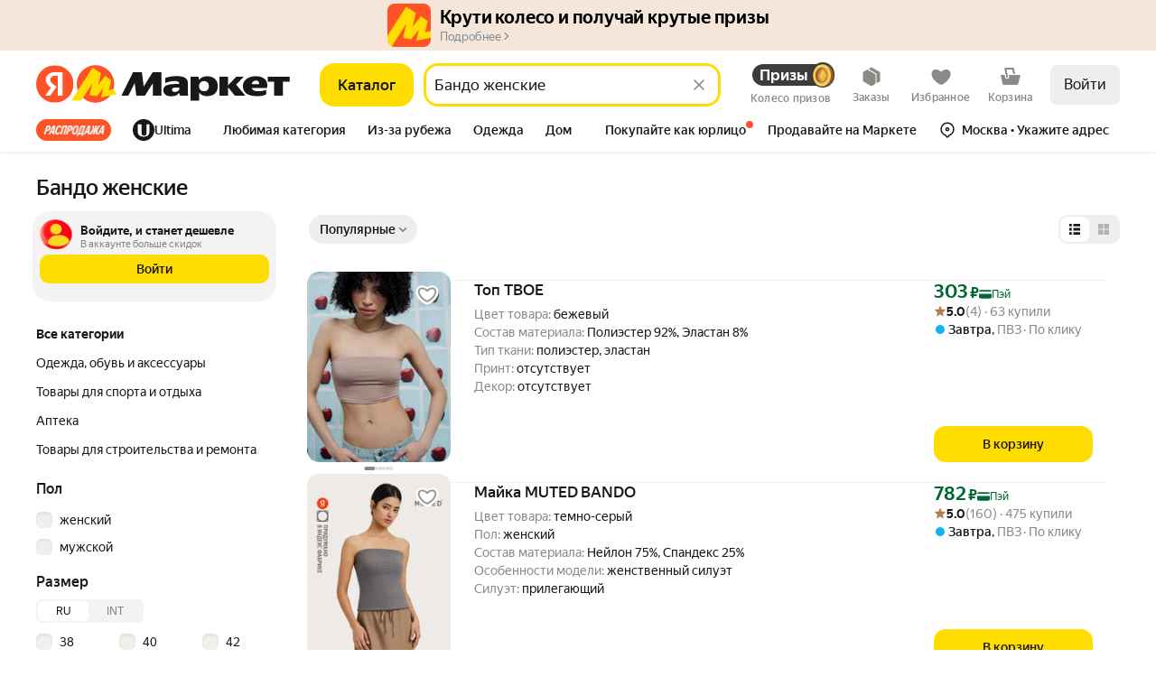

--- FILE ---
content_type: application/javascript; charset=utf-8
request_url: https://yastatic.net/s3/market-b2c-static-production/white-desktop/browser-light/browser-light.browser.recom_marketfront_RecommendationsClientLog.5786197.js
body_size: 13037
content:
(window.webpackJsonp=window.webpackJsonp||[]).push([[786],{10145:(function(t,e,n){"use strict";n.r(e);var r,o=n(9854),a=n(6271),u=n.n(a),c=Object(o.connect)()((function(){return null})),i=n(1529),d=n.n(i),s=n(1874),l=n.n(s),f=n(3084),O=n.n(f),_=n(2445),E=n.n(_),p=n(1941),I=n(1728),m=n(1536),R=n(1614),A=n(1708),b=n(1717),T=n(1705),v=n(1700),S=n(1690),N=n(3165),k=n(3169),L=n(1709),D=n(1716),g=n(3183),j=n(1711),y=n(2839),h=n(1710),P=n(2837),C=n(1780),U=n(3747),G=n.n(U),M=n(1563),w=n.n(M),F=n(1661),x=n.n(F),Y=n(1528),K=n(1797),X=n(10616),B=n(1938),V=n(2902),H=n(3304),W=n(10348),z=n(6242),q=n(6272),Q=n(9819),Z=n(2801),J=n(2810),$=n(3083),tt=n(3088),te=n(3089),tn=n(3302),tr=n(4257),to=n(3343),ta=n(4536),tu=n(3787),tc=n(5207),ti=n(10647),td=n(2800),ts=n(3635),tl=n(10643),tf=n(4515),tO=(function(t){return t?Number(t):void 0}),t_=n(5832),tE=n(1777),tp=n(1804),tI=n(3345),tm=(function(t){function e(e){return t.call(this,"Could not send recommendations log",e)||this}return d()(e,t),e})(w.a),tR=new A.a;tR.pipe(Object(N.a)(tR.pipe(Object(k.a)(3e3))),Object(L.a)((function(t){return!!t.length})),Object(D.b)((function(t){return Object(b.a)(Object(q.addRecommendationsLogEntryMulti)(x.a,t)).pipe(Object(g.a)(1),Object(j.a)((function(t){return tk(t),T.a})))})),Object(y.a)()).subscribe();var tA="undefined"!=typeof window&&void 0!==window.state?window.state.expFlags.all_rts_schedule:null,tb={IDLE:"idle",onLater:"onLater"},tT=Object(v.a)(Object(D.b)((function(t){var e=Object(v.a)(Object(h.a)((function(){return t})));return tA?tA===tb.onLater?Object(tE.e)().pipe(e,Object(j.a)((function(t){return Y.error(t),T.a}))):tA===tb.IDLE?Object(tE.f)().pipe(e,Object(j.a)((function(t){return Y.error(t),T.a}))):Object(S.a)(t):Object(S.a)(t)}))),tv=(function(t){var e=t.name;return R.mappedUsedZones[e]}),tS=(function(t){for(var e=t.length-1;e>-1;e--)if(R.mappedUsedZones[t[e].name])return e;return -1}),tN=(function(t){if(t&&t.zones){var e=t.zones,n=tS(e);if(-1!==n){var r=e[n],o=r.data,a=r.recomData;if(Object(p.a)(o)||Object(p.a)(a)){var u={},c=o||{},i=c.additionalParamsFromGarson,d=c.resources;if(Object(p.a)(i)){var s=i.djMetaPlace,l=i.link,f=i.recomParams;u.widget_type="string"==typeof s?s:"unknown_dj_product_block";var _=Object(p.a)(f)?f:{},I=Object(K.b)(Object(p.a)(l)&&Object(p.a)(l.params)?G()(l.params,_):_);u.params=I}else if(Object(p.a)(d)&&O()(null==d?void 0:d.garsons))u.widget_type=E()(Object(K.b)(d.garsons)).id;else if(O()(null==o?void 0:o.garsons))u.widget_type=E()(Object(K.b)(o.garsons)).id;else if(a)return a;return u}}}}),tk=(function(t){Y.error(new tm(t))}),tL=(function(t){var e=t.meta,n=(void 0===e?{zones:[]}:e).zones;return!!(void 0===n?[]:n).find(tv)}),tD={showAll:"recomProductBlock"},tg=new Set(["touch:product","touch:product-filters","touch:product-geo","touch:product-questions","touch:product-review","touch:product-reviews","touch:product-spec","touch:product-videos","market:product-offers","market:product-reviews","market:product-spec","market:product","market:product-osku","market:product-osku-reviews","market:product-osku-spec","touch:product-osku","touch:product-osku-landing","touch:product-osku-questions","touch:product-osku-review","touch:product-osku-reviews","touch:product-osku-spec"]),tj=(r=(function(t){return Object(v.a)(Object(C.a)(1),Object(L.a)((function(){var e=t.getData().pageId;return tg.has(e)})),Object(P.a)((function(){var e,n,r,o=t.getData().productId,a=t.getCollections();if(Object(te.a)({collections:a})){if(!o)return T.a;var u=o&&Object(tt.a)({collections:a},o);if(!u)return T.a;e=Object($.b)(u),n=u.id,r=u.vendorId}else{var c=Object(ts.b)(a),i=c&&Object(tl.a)(a,c);if(!i)return T.a;e=tO(Object(tf.b)(i)),n=tO(Object(tf.g)(i)),r=tO(Object(tf.k)(i))}tR.next({eventType:"View",categoryId:e,modelId:n,vendorId:r})})),Object(y.a)())}),tA===tb.IDLE?(function(t,e){return Object(tE.f)().pipe(r(e),Object(j.a)((function(t){return Y.error(t),T.a})))}):tA===tb.IDLE?(function(t,e){return Object(tE.e)().pipe(r(e),Object(j.a)((function(t){return Y.error(t),T.a})))}):function(t,e){return t.pipe(Object(L.a)((function(t){var e=t.payload;return t.type===B.d&&tg.has((void 0===e?{}:e).pageId)})),Object(v.a)(Object(P.a)((function(t){var n,r,o,a=t.payload,u=void 0===a?{}:a,c=t.meta,i=u.productShowPlaceId,d=u.productId,s=u.composeId,l=e.getCollections();if(i||d){var f=i&&Object(tn.a)({collections:l},i)||d&&Object(tt.a)({collections:l},d);if(!f)return T.a;n=Object($.b)(f),r=f.id,o=f.vendorId}else{if(!s)return T.a;var O=Object(tl.a)(l,s);if(!O)return T.a;n=tO(Object(tf.b)(O)),r=tO(Object(tf.g)(O)),o=tO(Object(tf.k)(O))}var _=tN(c);tA?tR.next({eventType:"View",categoryId:n,modelId:r,vendorId:o,block:_}):Object(z.addRecommendationsLogEntry)(x.a,{eventType:"View",categoryId:n,modelId:r,vendorId:o,block:_}).catch(tk)}))),Object(y.a)())}),ty=new Set,th=["snippet","formula","product","item","productSnippet","recomSnippet","recomProductBlock","recomPromoTrigger"],tP=(function(t){void 0===t&&(t=[]);for(var e=t.length-1;e>-1;e--)if(th.includes(t[e].name))return t[e]}),tC=Object(v.a)(Object(I.a)(m.VISIBLE),tT,Object(L.a)(tL),Object(L.a)((function(t){var e=t.meta;return th.includes(e.zones[e.zones.length-1].name)}))),tU=(function(t,e){if(tA)return t.pipe(tC,Object(h.a)((function(t){var r,o,a,u,c,i,d,s,l=t.meta,f=l.zones.find((function(t){var e=t.name;return th.includes(e)})),O=tN(l);if(f&&Object(p.a)(f.data)){if("snippet"===f.name)r=f.data.hid,o=f.data.productId,a=f.data.vendorId,u=f.data.offerId,c=f.data.skuId;else if("productSnippet"===f.name)r=f.data.categoryId,o=f.data.modelId,a=f.data.vendorId,s=n(f),u=f.data.wareId,c=f.data.marketSku;else if("formula"===f.name)r=f.data.hid,d=f.data.params;else if("item"===f.name)r=f.data.hid,o=f.data.models,d=f.data.params;else if("product"===f.name){var _=e.getCollections();if(Object(te.a)({collections:_})){var E=Object(tt.a)({collections:_},f.data.productId);E&&(r=Object($.b)(E))}else{var I=Object(ts.b)(_),m=I&&Object(tl.a)(_,I);m&&(r=Object(tf.b)(m))}o=f.data.productId,a=f.data.vendorId,u=f.data.offerId,c=f.data.skuId}else"recomSnippet"===f.name?(s=n(f),u=f.data.wareId,c=f.data.marketSku,o=f.data.modelId):"recomPromoTrigger"===f.name&&(s=n(f))}return{block:O,eventType:"Preview",eventPayload:s,categoryId:r,modelId:o,vendorId:a,offerId:u,skuId:c,shopId:i,itemParams:d}})),Object(L.a)((function(t){var e=[t.categoryId,t.modelId,t.vendorId,t.offerId,t.skuId,t.shopId].join("");return!ty.has(e)&&(ty.add(e),!0)})),Object(P.a)((function(t){return tR.next(t)})),Object(y.a)());return t.pipe(tC,Object(h.a)((function(t){var r,o,a,u,c,i,d,s,l=(void 0===t?{meta:{zones:[]}}:t).meta,f=tP(Array.isArray(l.zones)?l.zones:[]),O=tN(l);if(f&&Object(p.a)(f.data)){if("snippet"===f.name)r=f.data.hid,o=f.data.productId,a=f.data.vendorId,u=f.data.offerId,c=f.data.skuId;else if("productSnippet"===f.name)r=f.data.categoryId,o=f.data.modelId,a=f.data.vendorId,s=n(f),u=f.data.wareId,c=f.data.marketSku;else if("formula"===f.name)r=f.data.hid,d=f.data.params;else if("item"===f.name)r=f.data.hid,o=f.data.models,d=f.data.params;else if("product"===f.name){var _=e.getCollections();if(Object(te.a)({collections:_})){var E=Object(tt.a)({collections:_},f.data.productId);E&&(r=Object($.b)(E))}else{var I=Object(ts.b)(_),m=I&&Object(tl.a)(_,I);m&&(r=Object(tf.b)(m))}o=f.data.productId,a=f.data.vendorId,u=f.data.offerId,c=f.data.skuId}else if("recomSnippet"===f.name)s=n(f),u=f.data.wareId,c=f.data.marketSku,o=f.data.modelId,r=f.data.categoryId;else if("recomProductBlock"===f.name){s=n(f);var R=f.data,A=R.nid;d={title:R.title,nid:A,collectionId:R.collectionId}}else"recomPromoTrigger"===f.name&&(s=n(f))}return{block:O,eventType:"Preview",eventPayload:s,categoryId:r,modelId:o,vendorId:a,offerId:u,skuId:c,shopId:i,itemParams:d}})),Object(L.a)((function(t){var e=t.categoryId,n=t.modelId,r=t.vendorId,o=t.offerId,a=t.skuId,u=t.shopId,c=t.eventPayload,i=[e,n,r,o,a,u,(void 0===c?{payload:""}:c).payload].join("");return!ty.has(i)&&(ty.add(i),!0)})),Object(N.a)(t.pipe(tC,Object(k.a)(1e3))),Object(L.a)((function(t){return!!t.length})),Object(P.a)((function(t){return Object(q.addRecommendationsLogEntryMulti)(x.a,t).catch(tk)})),Object(y.a)());function n(t){var e,n;return(null==(e=t.data)||null==(e=e.snippetEvent)?void 0:e.event_payload)||(null==(n=t.data)?void 0:n.eventPayload)}}),tG="@MarketNode/Wishlist/ADD_TO_WISH_LIST_FULFILLED",tM=[(function(t,e){return tU(tp.a,e)}),(function(t,e){return t.pipe(Object(I.a)(V.b),Object(L.a)(tL),Object(P.a)((function(t){var n,r,o=t.payload.showPlaceId,a=t.meta,u={collections:e.getCollections()},c=Object(td.a)(u,o);c&&(n=Object(Q.q)(c)?Object(Q.p)(c):null==(r=c.categories)||null==(r=r[0])?void 0:r.id);var i=tN(a);tA?tR.next({eventType:"Click",offerId:c.id,categoryId:n,modelId:c.productId,vendorId:c.vendorId,skuId:c.marketSku,shopIds:[c.shopId],block:i}):Object(z.addRecommendationsLogEntry)(x.a,{eventType:"Click",offerId:c.id,categoryId:n,modelId:c.productId,vendorId:c.vendorId,skuId:c.marketSku,shopIds:[c.shopId],block:i}).catch(tk)})),Object(y.a)())}),(function(){return tp.a.pipe(Object(I.a)("click"),Object(L.a)((function(t){var e,n=t.meta,r=n.zones,o=void 0===r?[]:r,a=n.previous,u=tS(o);if(-1===u)return!1;var c=/cart.*button/gi;return!("feedbox"===o[u].name&&(o.some((function(t){var e=t.name;return null==e?void 0:e.match(c)}))||(null==a?void 0:a.match(c))))&&(["recomFeed","feedbox","recomProductBlock"].includes(o[u].name)||(null==(e=o[u].data)?void 0:e.isLight))})),Object(P.a)((function(t){var e,n,r=t.meta,o=r.zones[r.zones.length-1];if(tD[o.name]&&r.zones.find((function(t){return t.name===tD[o.name]}))||["snippet","recomSnippet","productSnippet","recomProductBlock","recomPromoTrigger"].includes(o.name)){var a=tN(r),u=o.data||{};tA?tR.next({eventType:"Click",offerId:u.offerId||u.wareId,categoryId:u.hid,modelId:u.modelId,vendorId:u.vendorId,skuId:u.marketSku,shopIds:u.shopId?[u.shopId]:[],eventPayload:null==(n=u.snippetEvent)?void 0:n.event_payload,block:a}):Object(z.addRecommendationsLogEntry)(x.a,{eventType:"Click",offerId:u.offerId||u.wareId,categoryId:u.hid,modelId:u.modelId,vendorId:u.vendorId,skuId:u.marketSku,shopIds:u.shopId?[u.shopId]:[],eventPayload:null==(e=u.snippetEvent)?void 0:e.event_payload,block:a}).catch(tk)}})),Object(y.a)())}),(function(t,e){return t.pipe(Object(I.a)(V.c),tT,Object(L.a)(tL),Object(P.a)((function(t){var n=t.payload.skuId,r=t.meta,o={collections:e.getCollections()},a=Object(H.c)(o,n),u=a?Object(W.c)(a):void 0,c=tN(r);tA?tR.next({eventType:"Click",categoryId:u,skuId:n,modelId:a.productId,vendorId:a.vendorId,block:c}):Object(z.addRecommendationsLogEntry)(x.a,{eventType:"Click",categoryId:u,skuId:n,modelId:a.productId,vendorId:a.vendorId,block:c}).catch(tk)})),Object(y.a)())}),(function(t,e){return t.pipe(Object(L.a)((function(t){var e=t.payload;return t.type===B.d&&(void 0===e?{}:e).pageId===X.a.OFFER})),Object(P.a)((function(t){var n=t.payload.offerId,r=t.meta,o=e.getCollections();if(Object(Z.a)({collections:o})){var a,u,c,i,d,s,l=Object(J.a)({collections:o},n);if(!l)return;a=Object(Q.q)(l)?Object(Q.p)(l):null==(s=l.categories)||null==(s=s[0])?void 0:s.id,u=l.productId,c=l.vendorId,i=l.marketSku,d=l.shopId}else{var f=Object.values(Object(tl.b)(o)||{}).find((function(t){return Object(tf.e)(t)===n}));if(!f)return;a=tO(Object(tf.b)(f)),u=tO(Object(tf.g)(f)),c=tO(Object(tf.k)(f)),i=Object(tf.i)(f),d=tO(Object(tf.h)(f))}var O=tN(r),_={eventType:"View",categoryId:a,modelId:u,offerId:n,vendorId:c,skuId:i,shopIds:[d],isShopInShop:Object(tr.a)(d),block:O};Object(z.addRecommendationsLogEntry)(x.a,_).catch(tk)})),Object(y.a)())}),tj,(function(t,e){return t.pipe(Object(L.a)((function(t){return t.type===to.b})),Object(P.a)((function(t){var n,r,o,a,u,c,i=t.payload,d=void 0===i?{}:i,s=t.meta,f=d.offerId,O=d.pendingCartItem,_=e.getCollections();if(s&&null!=s&&s.zones){var E=(null==s?void 0:s.zones)||[],p=E[E.length-2];if((null==p?void 0:p.name)==="productSnippet"){var I=(null==p?void 0:p.data)||{};c=I.eventPayload,o=I.vendorId}}if(O)n=O.hid,r=O.productId,a=O.skuId,u=O.shopId;else if(l()(Object(Z.a)({collections:_}))){var m=Object.values(Object(tl.b)(_)||{}).find((function(t){return Object(tf.e)(t)===f}));if(!m)return;n=tO(Object(tf.b)(m)),r=tO(Object(tf.g)(m)),o=tO(Object(tf.k)(m)),a=Object(tf.i)(m),u=tO(Object(tf.h)(m))}else{var R=Object(J.a)({collections:_},f);if(!R)return;n=Object(Q.p)(R),r=R.productId,o=R.vendorId,a=R.marketSku,u=R.shopId}var A=tN(s);tA?tR.next({eventType:"CartAddition",categoryId:n,modelId:r,offerId:f,vendorId:o,skuId:a,shopIds:u?[u]:void 0,isShopInShop:Object(tr.a)(u),block:A,eventPayload:c}):Object(z.addRecommendationsLogEntry)(x.a,{eventType:"CartAddition",categoryId:n,modelId:r,offerId:f,vendorId:o,skuId:a,shopIds:u?[u]:void 0,isShopInShop:Object(tr.a)(u),block:A,eventPayload:c}).catch(tk)})),Object(y.a)())}),(function(t,e){return t.pipe(Object(I.a)(ta.a,"@market/ComparisonTumbler/ADD_TO_COMPARISON_FULFILLED",tc.b),Object(D.b)((function(t){var n,r=t.payload,o=void 0===r?{}:r,a=e.getCollections(),u=o.productId,c=o.categoryId,i=u?Object(tt.a)({collections:a},u):void 0;if(i)n=i.vendorId;else{var d=Object(ts.b)(a),s=d&&Object(tl.a)(a,d);if(!s)return T.a;n=tO(s&&Object(tf.k)(s))}return tA?tR.next({eventType:"ComparisonAddition",categoryId:c,modelId:u,vendorId:n}):Object(z.addRecommendationsLogEntry)(x.a,{eventType:"ComparisonAddition",categoryId:c,modelId:u,vendorId:n}).catch(tk),T.a})))}),tU,(function(t,e){return t.pipe(Object(I.a)(ta.b,"@market/ComparisonTumbler/REMOVE_FROM_COMPARISON_FULFILLED",tc.e),Object(P.a)((function(t){var n,r=t.payload,o=void 0===r?{}:r,a=e.getCollections(),u=o.productId,c=o.categoryId,i=u?Object(tt.a)({collections:a},u):void 0;if(i)n=i.vendorId;else{var d=Object(ts.b)(a),s=d&&Object(tl.a)(a,d);if(!s)return;n=tO(s&&Object(tf.k)(s))}tA?tR.next({eventType:"ComparisonDeletion",categoryId:c,modelId:u,vendorId:n}):Object(z.addRecommendationsLogEntry)(x.a,{eventType:"ComparisonDeletion",categoryId:c,modelId:u,vendorId:n}).catch(tk)})),Object(y.a)())}),(function(t,e){return t.pipe(Object(I.a)(tu.d),Object(P.a)((function(t){var n=t.payload,r=void 0===n?{}:n,o=t.meta,a=r.skuId,u=r.businessId,c=r.wishlistItemId,i=e.getCollections(),d=tN(o),s=Object(t_.a)({collections:i},{skuId:a,businessId:u}),l=!c&&s?s.wishlistItemId:c,f=null==s?void 0:s.referenceEntity,O=null==s?void 0:s.referenceId,_=(l?Object(ti.a)({collections:i},l):{secondaryReferences:{}}).secondaryReferences,E=_.hid;_.productId,tA?tR.next({eventType:"FavouritesDeletion",categoryId:E,skuId:"sku"===f?O:void 0,block:d}):Object(z.addRecommendationsLogEntry)(x.a,{eventType:"FavouritesDeletion",categoryId:E,skuId:"sku"===f?O:void 0,block:d}).catch(tk)})),Object(y.a)())}),(function(t,e){return t.pipe(Object(I.a)(tu.b,"@MarketNode/Wishlist/ADD"),Object(D.b)((function(n){var r=n.meta,o=n.payload,a=o.referenceParams,u=o.reference;return t.pipe(Object(I.a)(tu.a,tG),Object(L.a)((function(t){var e=t.payload;return(a||u).referenceId===e.item.itemId})),Object(P.a)((function(t){var n,o=t.payload,a=(void 0===o?{}:o).item,u=t.type,c=tN(r),i=a.type,d=a.wishlistItemId,s=a.itemId,l=u===tG?s:d,f=e.getCollections(),O=Object(ts.b)(f);if(O){var _=Object(tl.a)(f,O);n=tO(_&&Object(tf.b)(_))}else if("model"===i||"product"===i){var E=Object(tt.a)({collections:f},l);n=E?Object($.b)(E):void 0}else if("sku"===i){var p=Object(H.c)({collections:f},l);n=p?Object(W.c)(p):void 0}else if("offer"===i){var I=Object(J.a)({collections:f},l);n=I?Object(Q.p)(I):void 0}tA?tR.next({eventType:"FavouritesAddition",categoryId:n,modelId:"model"===i||"product"===i?Object(K.b)(l):void 0,skuId:"sku"===i?l:void 0,offerId:"offer"===i?l:void 0,block:c}):Object(z.addRecommendationsLogEntry)(x.a,{eventType:"FavouritesAddition",categoryId:n,modelId:"model"===i||"product"===i?Object(K.b)(l):void 0,skuId:"sku"===i?l:void 0,offerId:"offer"===i?l:void 0,block:c}).catch(tk)})))})),Object(y.a)())}),(function(t){return t.pipe(Object(I.a)(tI.d),Object(P.a)((function(t){var e,n=t.payload,r=t.meta,o=null!=r&&r.zones?tN(r):void 0,a=null!=r&&r.zones?r.zones.find((function(t){return"recomSnippet"===t.name})):void 0,u=(null==a?void 0:a.data)||{};return Object(z.addRecommendationsLogEntry)(x.a,{eventType:"FavouritesAddition",skuId:n.skuId,block:o,eventPayload:null==(e=u.snippetEvent)?void 0:e.event_payload}).catch(tk)})),Object(y.a)())}),(function(t){return t.pipe(Object(I.a)(tI.e),Object(P.a)((function(t){var e,n=t.payload,r=t.meta,o=null!=r&&r.zones?tN(r):void 0,a=null!=r&&r.zones?r.zones.find((function(t){return"recomSnippet"===t.name})):void 0,u=(null==a?void 0:a.data)||{};return Object(z.addRecommendationsLogEntry)(x.a,{eventType:"FavouritesDeletion",skuId:n.skuId,block:o,eventPayload:null==(e=u.snippetEvent)?void 0:e.event_payload}).catch(tk)})),Object(y.a)())})];e.default=o.Widget.describe({name:"@marketfront/RecommendationsClientLog",controller:u.a,view:c,epics:{widget:tM},meta:{team:"recom"}})}),10171:(function(t,e,n){"use strict";n.d(e,"a",(function(){return N}));var r=n(1527),o=n.n(r),a=(function(){return{groupType:"DEFAULT"}}),u=n(2811),c=n(9671),i=n(2805),d=n(2809),s=n(1529),l=n.n(s),f=n(2447),O=n(1528),_=n(1563),E=n.n(_),p=n(2803),I=n(2804),m=n(2810),R=n(2801),A=n(2807);function b(t){return t.itemsInfo.additionalOffers.map((function(t){return t.showPlaceId}))}var T=(function(t){function e(){return t.apply(this,arguments)||this}return l()(e,t),e})(E.a),v=(function(t){function e(){return t.apply(this,arguments)||this}return l()(e,t),e})(E.a),S=Object(f.createSelector)(I.a,R.a,(function(t,e){var n,r;return n=Object(i.a)(t,e),Object(d.a)(n,((r={})[c.c.BLUE_SET]=b,r),(function(){return[]}))}),(function(t,e,n){return n.filter((function(n){var r=Object(p.a)({collections:{offerShowPlace:t}},n);if(!r)return O.error(new T("Не найден showplace "+n)),!1;var o=Object(A.d)(r);return!!Object(m.a)({collections:{offer:e}},o)||(O.error(new v("Для showplace "+n+" не найден offer '"+o+"'")),!1)}))}));function N(t,e,n){var r,s,l=Object(i.a)(t,e),f=Object(d.a)(l,((r={})[c.c.BLUE_SET]=(function(){return Object(u.b)(n)}),r),(function(){return!0}))?S(t,e):[],O=[e].concat(f);return o()({},Object(d.a)(l,((s={})[c.c.BLUE_SET]=k,s),a),{showPlaceIds:O})}function k(){return{groupType:"SET"}}}),10348:(function(t,e,n){"use strict";n.d(e,"m",(function(){return T})),n.d(e,"e",(function(){return v})),n.d(e,"t",(function(){return S})),n.d(e,"q",(function(){return N})),n.d(e,"f",(function(){return k})),n.d(e,"u",(function(){return L})),n.d(e,"a",(function(){return D})),n.d(e,"b",(function(){return g})),n.d(e,"v",(function(){return j})),n.d(e,"c",(function(){return y})),n.d(e,"h",(function(){return h})),n.d(e,"r",(function(){return P})),n.d(e,"w",(function(){return C})),n.d(e,"x",(function(){return U})),n.d(e,"j",(function(){return G})),n.d(e,"p",(function(){return M})),n.d(e,"d",(function(){return w})),n.d(e,"k",(function(){return F})),n.d(e,"n",(function(){return x})),n.d(e,"g",(function(){return Y})),n.d(e,"i",(function(){return K})),n.d(e,"s",(function(){return X})),n.d(e,"l",(function(){return B})),n.d(e,"o",(function(){return V})),n(2445),n(3309),n(2686),n(2151);var r=n(2174),o=n(2816),a=n.n(o),u=n(1952),c=n.n(u);n(3305);var i=n(2138),d=n.n(i),s=n(2761),l=n.n(s),f=n(3306),O=n.n(f),_=n(2134),E=n.n(_),p=n(3307),I=n.n(p),m=n(3308),R=n.n(m),A=l()([d()("subType"),I()(R.a,["color","image_picker"])]),b=n(3086),T=(function(t){return t.productId});d()("description");var v=(function(t){return t.filters});l()([(function(t,e){return void 0===e&&(e=A),(v(t)||b.a).filter(e)}),c()("values"),O.a,E()((function(t){return t.found>0})),Boolean]);var S=d()("titles.raw"),N=d()("skuShortTitles.raw"),k=(function(t){return t&&t.pictures&&t.pictures[0]}),L=(function(t){return t.vendorId});d()("pictures.0.original.url");var D=(function(t){return t.defaultShowPlaceId}),g=(function(t){return t.showPlaceIds}),j=(function(t){return t.warnings&&t.warnings.common}),y=(function(t){return t.categoryIds&&t.categoryIds[0]}),h=(function(t){return t.id}),P=(function(t){return t.slug}),C=(function(t){return{skuId:h(t),hid:y(t),slug:P(t),marketSkuCreator:t.creator}}),U=(function(t){return a()((function(t){return"prescription"===t.value}),Object(r.a)([],["specs","internal"],t)||[])}),G=(function(t){return t.navnodeIds[0]}),M=(function(t){return t.reasonsToBuy}),w=(function(t){return t.isExclusive}),F=(function(t){return t.isVendorDocsVerified}),x=(function(t){return t.isRare}),Y=(function(t){return t.hypeGoods}),K=(function(t){return!!t.isNew}),X=(function(t){return t.isSuperHypeGoods}),B=(function(t){return t.preciseRating}),V=(function(t){return t.ratingCount})}),10545:(function(t,e,n){"use strict";n.r(e),n.d(e,"getRouteByName",(function(){return R})),n.d(e,"buildUrl",(function(){return A})),n.d(e,"buildURL",(function(){return b})),n.d(e,"parseUrl",(function(){return T})),n.d(e,"parseUrlOptimized",(function(){return v})),n.d(e,"replaceParams",(function(){return S})),n.d(e,"pushParams",(function(){return N})),n.d(e,"assignLocation",(function(){return k}));var r,o=n(1724),a=n.n(o),u=n(1873),c=n(1874),i=n.n(c),d=n(1869),s=n.n(d),l=n(1872),f=n(1913),O=["hash"],_=u.a,E=u.a;if(l.b){var p=window.__ROUTES__;r=new s.a,_=(function(t){var e=p[t];e&&(r.addRoute(e),delete p[t])}),E=(function(){for(var t=0,e=Object.values(p);t<e.length;t++){var n=e[t];r.addRoute(n)}E=u.a,_=u.a})}else r=require("@yandex-market/stout").router;var I=(function(t,e,n){if(void 0===e&&(e={}),!t)return null;var r=t.build(e);return i()(r)?null:i()(n)?r:r+"#"+n}),m=(function(t){var e,n=t.params,r=void 0===n?{}:n,o=t.anchor;return r.hash,{paramsFiltered:a()(r,O),anchorNew:(null==(e=r.hash)?void 0:e.hash)||o}}),R=(function(t){return _(t),r.getRouteByName(t)}),A=(function(t,e,n){var r=R(t),o=m({params:e,anchor:n});return I(r,o.paramsFiltered,o.anchorNew)}),b=A,T=(function(t,e){void 0===e&&(e=!1),e||E();var n=r&&r.findFirst?r.findFirst(t):null;return n?{pageId:n[0].getName(),params:n[1]}:null}),v=(function(t){var e=t.url;return t.expectedPageIds.filter(Boolean).forEach(_),T(e,!0)}),S=(function(t,e,n){if(void 0===e&&(e={}),!l.c){var r=A(t,e,n);void 0===n&&(r+=window.location.hash),window.history&&Object(f.windowHistoryReplaceState)({pageId:t,pageParams:e},document.title,r)}}),N=(function(t,e,n){if(void 0===e&&(e={}),!l.c){var r=A(t,e,n);void 0===n&&(r+=window.location.hash),window.history&&Object(f.windowHistoryPushState)({pageId:t,pageParams:e},document.title,r)}}),k=(function(t,e,n){if(void 0===e&&(e={}),!l.c){var r=A(t,e,n);window.location&&Object(f.windowLocationAssign)({url:r})}})}),10616:(function(t,e,n){"use strict";n.d(e,"a",(function(){return c})),n.d(e,"b",(function(){return i}));var r=n(1527),o=n.n(r),a=n(2681),u=o()({INDEX:"market:index",CART:"market:cart",MF_CART:"market:mf-cart",CHECKOUT:"market:my-checkout",CHECKOUT2:"market:my-checkout",CONSTRUCTOR:"market:constructor",BUSINESS:"market:business",BUSINESS_CATALOG:"market:business-catalog",BUSINESS_REVIEWS:"market:business-reviews",OFFER:"market:offer",PRODUCT:"market:product",PRODUCT_OSKU:"market:product-osku"},a.a);o()({INDEX:"touch:index",CART:"touch:cart",MF_CART:"market:mf-cart",CHECKOUT:"touch:my-checkout",CHECKOUT2:"touch:my-checkout",CONSTRUCTOR:"market:constructor",BUSINESS:"market:business",BUSINESS_CATALOG:"touch:business-catalog",BUSINESS_REVIEWS:"market:business-reviews",SEARCH:"touch:search",YANDEX_MARKET_LIST:"touch:list",OFFER:"touch:offer",PRODUCT:"touch:product",PRODUCT_OSKU:"touch:product-osku"},a.b);var c=o()({},u,{INDEX:"market:index",PRODUCT:"market:product",PRODUCT_REVIEWS:"market:product-reviews",PRODUCT_SPEC:"market:product-spec",PRODUCT_OFFERS:"market:product-offers",PRODUCT_SPECIAL:"market:product-special",PRODUCT_QUESTIONS:"market:product-questions",OFFERS:"market:offers",PRODUCT_GEO:"market:product-geo",CATALOG:"market:catalog",LIST:"market:list",VENDOR_LINE:"market:vendor-line",SEARCH:"market:search",BRANDS:"market:brands",SHOP:"market:shop",OFFER:"market:offer",PROMO:"market:promo",OUTLET:"market:outlet",ORDER_CONDITIONS:"market:order-conditions",ORDER_CONDITIONS_CARGO:"market:order-conditions-cargo",ORDER_CONDITIONS_EXCLUDE:"market:order-conditions-exclude",INFO_BY_OFFERS:"market:info-by-offers",ORDERS:"market:orders",ORDER:"market:order",ORDER_MAP:"market:order-map",WISHLIST:"market:wishlist",INFO_BY_ORDER:"market:info-by-order",ORDER_RECEIPT:"market:order-receipt",ORDER_RECEIPT_FILE:"market:order-receipt-file",ORDER_WARRANTY_FILE:"market:order-warranty-file",ORDERS_TRACK:"market:order-track",ORDER_TRACKING:"market:order-tracking",MY_SETTINGS:"market:my-settings",LOGIN:"external:passport-auth",PROMOCODES:"market:personal-promocodes",CATEGORY_QUESTIONS:"market:category-questions",GEO:"market:geo",PURCHASED:"touch:purchased",VACANCIES:"external:jobs-vacancies-dev",CERTIFICATE_RULES:"market:certificate-rules",SPECIAL:"market:special",SPECIAL_FREE_DELIVERY:"market:special-free-delivery",ERROR:"market:error",SUPPORT_FEEDBACK:"external:support-feedback",SKU:"market:product",YANDEX_MARKET_TERMS_OF_USE:"external:terms-of-use",YANDEX_MARKET_FOR_BUSINESS_TERMS_OF_USE:"external:marketplace-for-business-terms-of-use",YANDEX_RULES:"external:yandex-rules",YANDEX_TERMS_OF_US:"external:yandex-terms-of-use",YANDEX_CONFIDENTIAL_INFO:"external:confidential-info",DEALS:"market:deals",WELCOME_CASHBACK_RULES:"external:market-welcome-cashback",SUPPORT_ORDER_STATUS:"external:support-order-status",SUPPORT_ORDER_STATUS_TLD:"external:support-order-status-tld",YANDEX_MARKET_SUPPORT_TROUBLESHOOTING:"external:support-troubleshooting",YANDEX_MARKET_SUPPORT_TROUBLESHOOTING_TLD:"external:support-troubleshooting-tld",SUPPORT_BUY_CHANGE_DATE:"external:support-buy-change-date",SUPPORT_BUY_CHANGE_DATE_TLD:"external:support-buy-change-date-tld",YANDEX_CORE_SUPPORT_RETURN:"external:support-market-return",YANDEX_CORE_SUPPORT_RETURN_TLD:"external:support-market-return-tld",YANDEX_CORE_SUPPORT_DISCOUNT_TLD:"external:support-market-discounts-tld",M2B_YANDEX_CORE_SUPPORT_DISCOUNT_TLD:"external:m2b-support-market-discounts-tld",M2B_LEGAL_OFFERTA:"external:m2b-legal-offerta-tld",YANDEX_ORDER_DIGITAL_SUPPORT:"external:yandex-order-support",YANDEX_MAIN:"external:yandex",YA_MAIN:"external:ya",EDIT_ORDER:"market:edit-order",MY_RETURNS:"market:my-returns",CREATE_RETURN:"market:create-return",RETURN_SHIPMENT_CHECK_SENDING_FORM:"external:return-shipment-check-sending-form",YANDEX_MARKET:"market:index",YANDEX_MARKET_DEALS:"market:deals",YANDEX_MARKET_SPECIAL:"market:special",YANDEX_MARKET_OFFER:"market:offer",YANDEX_MARKET_PRODUCT:"market:product",YANDEX_MARKET_PRODUCT_REVIEWS:"market:product-reviews",YANDEX_MARKET_PRODUCT_SPECS:"market:product-spec",YANDEX_MARKET_TASKS:"market:my-tasks",COMPARE:"market:compare",YANDEX_MARKET_LIVE:"market:live",YANDEX_MARKET_LIST:"market:list",YANDEX_MARKET_LIST_NO_SLUG:"market:list-no-slug",YANDEX_MARKET_CATALOG:"market:catalog",YANDEX_MARKET_BUY_FOR_BUSINESS:"market:buy-for-business",YANDEX_MARKET_WISHLIST:"market:wishlist",YANDEX_MARKET_SKU:"market:product",YANDEX_MARKET_PRODUCT_REVIEWS_ADD:"market:product-reviews-add",YANDEX_MARKET_ORDER:"market:order",YANDEX_MARKET_ORDER_CONDITIONS:"market:order-conditions",YANDEX_MARKET_ORDERS:"market:orders",YANDEX_MARKET_INDEX:"market:index",YANDEX_MARKET_SEARCH:"market:search",YANDEX_MARKET_ORDER_RECEIPT_FILE:"market:order-receipt",YANDEX_MARKET_ORDER_WARRANTY_FILE:"market:order-warranty-file",YANDEX_MARKET_MY_SETTINGS:"market:my-settings",YANDEX_MARKET_BRAND:"market:brands",EXTERNAL_YANDEX_MARKET_SPECIAL:"external:special",YANDEX_FORMS:"external:yandex-survey",LOGOUT:"external:passport-logout",ORDER_EDIT_DELIVERY_ADDRESS:"market:order-edit-delivery-address",SKU_REVIEWS:"market:product-reviews",SKU_SPECS:"market:product-spec",CATALOG_MAIN:"market:catalog",ORDERS_CONFIRMATION:"market:orders-confirmation",ORDERS_CROSSBORDER_DOCUMENTS:"market:orders-crossborder-documents",TERMS_OF_USE:"external:terms-of-use",TERMS_OF_USE_BERU_PLUS:"external:terms-of-use-beru-plus",TERMS_OF_USE_ACCOUNT_POLICY:"external:terms-of-use-account-policy",TRUST:"external:trust",YANDEX_PASSPORT:"external:yandex-passport",YANDEX_SUPPORT_MARKET:"external:support-market",YANDEX_SUPPORT_MARKET_TLD:"external:support-market-tld",SUPPORT_MARKET_YANDEX_GO_TLD:"external:support-market-yandex-go-tld",SUPPORT_MARKET_YANDEX_GO_RETURNS_TLD:"external:support-market-yandex-go-returns-tld",YANDEX_SUPPORT_RETURNS:"external:support-market-return",YANDEX_SUPPORT_SERVICE:"external:support-service",YANDEX_START:"external:start",YANDEX_PLUS_PROMO:"external:ya-plus",YANDEX_PLUS_CONDITIONS:"external:ya-plus-conditions",YANDEX_PLUS_PRIVILEGES:"external:ya-plus-privilege",YANDEX_MARKET_GUARANTEE:"external:market-guarantee",YANDEX_MARKET_ORDER_TERMS:"external:market-order-users-terms",YANDEX_ON_DEMAND_PROXY:"external:yandex-on-demand-proxy",SUPPLIER:"pokupki:supplier",DSBS:"pokupki:dsbs",TSUM_TRACE_ROUTE:"external:tsum-trace-route",BRAND:"market:brands",BRAND_ADDITIONAL:"market:brands",BRAND_VIDEO:"market:brands",BRAND_VIDEOS:"market:brands",PRODUCT_REVIEWS_ADD:"market:product-reviews-add",SUPPORT_ORDER_DELIVERY:"external:support-order-delivery",YANDEX_MARKET_SUPPORT_ORDER_DELIVERY:"external:white-market-support-order-delivery",SUPPORT_SBER_PRIME:"external:support-sber-prime",MUSIC_SUBSCRIPTIONS:"external:music-subscriptions",SEARCH_SUGGEST:"external:suggest-market-rich-blue",SEARCH_SUGGEST_HISTORY:"external:search-suggest-history",SUGGEST_MARKET:"external:suggest-market",SUGGEST_MARKET_RICH:"external:suggest-market-rich",MOBILE_APP:"external:redirect-appmetrica",APP_STORE:"external:app-deep-link",HELP_INSTALLATION:"external:help-installation",YANDEX_PLUS:"external:yandex-plus",CART_ADD_EMBED:"market:cart-add-embed",RETURN_PDF_API:"api:return-order-attachments-download",RETURN_M2B_PDF_UPLOAD_API:"api:m2b-file-upload",OUTLET_PAGE:"market:outlet",SUPPORT_RETURNS:"external:support-return-terms",SUPPORT_RETURN_TERMS_HOW_TO:"external:support-return-terms-how-to",SUPPORT_RETURN_TERMS_MONEY:"external:support-return-terms-money",SUPPORT_RETURNS_SHOPS_TLD:"external:support-returns-tld",SUPPORT_OPINIONS:"external:support-opinions-discussion-rules",SUPPORT_ALCOHOL_MERCHANTS:"external:support-alcohol-merchants",YANDEX_HELP:"external:yandex-help",BLANK:"market:blank",OTRACE:"external:otrace",LMS_STOCK:"external:lms-stock",LMS_STOCK_WIKI:"external:lms-stock-wiki",SPLIT_YANDEX_MARKET:"external:split-market-landing",SPLIT_YANDEX_MARKET_GO:"external:split-market-go-landing",ON_DEMAND_REDIRECT_PAGE:"market:on-demand-redirect-page",YANDEX_MAPS_OUTLET:"external:yandex-maps-outlet",YANDEX_MAPS_ROUTE_OUTLET:"external:ymaps-outlet-route",YANDEX_SEARCH:"external:yandex-search",YANDEX_MARKET_CATEGORY_QUESTION:"market:category-question",YANDEX_MARKET_CATEGORY_QUESTIONS:"market:category-questions",CATALOG_NO_SLUG:"market:catalog-no-slug",EXTERNAL_YANDEX_SEARCH:"external:yandex-search-web",EXTERNAL_APP_ADJUST_SHORT_LINK:"external:app-adjust-short-link",ADMIN_MARKET_LOYALTY:"external:admin-market-loyalty",BUNDLE_CLICK_OUT:"market:bundle-clickout",EXTERNAL_YANDEX_MARKET_BUY_FOR_BUSINESS:"external:buy-for-business",EXTERNAL_M2B:"external:m2b",EXTERNAL_M2B_SUPPORT_FORM:"external:m2b-support-form",EXTERNAL_M2B_GO:"external:m2b-go-business",EXTERNAL_M2B_EDO:"external:m2b-edo",EXTERNAL_MDS:"external:mds",CABINET_ANSWERS:"market:my-answers",BUYOUT:"market:buyout"}),i={}}),10647:(function(t,e,n){"use strict";e.a=(function(t,e){return t.collections.wishlistItem[e]})}),10716:(function(t,e,n){"use strict";n.d(e,"b",(function(){return c})),n.d(e,"e",(function(){return i})),n.d(e,"f",(function(){return d})),n.d(e,"a",(function(){return s})),n.d(e,"d",(function(){return l})),n.d(e,"g",(function(){return f})),n.d(e,"c",(function(){return O})),n(1527);var r=n(2813),o=n.n(r),a=n(2138),u=n.n(a);n(2404),n(2437),n(2440);var c=u()("currentPrice"),i=u()("oldPrice"),d=u()("priceWithoutVat");u()("vat");var s=u()("absolute"),l=u()("oldDiscountPrice");u()("percent");var f=o()(["currentPrice","value"]),O=(function(t){return t.isPersonal})}),1872:(function(t,e,n){"use strict";n.d(e,"b",(function(){return r})),n.d(e,"c",(function(){return o})),n.d(e,"a",(function(){return a}));var r=!0,o=!1,a="X-Market-App-Version"}),1873:(function(t,e,n){"use strict";e.a=(function(){})}),1874:(function(t,e,n){"use strict";e.__esModule=!0,e.default=void 0;var r,o=(r=n(1875))&&r.__esModule?r:{default:r};e.default=o.default}),1938:(function(t,e,n){"use strict";n.d(e,"a",(function(){return a})),n.d(e,"b",(function(){return u})),n.d(e,"e",(function(){return c})),n.d(e,"c",(function(){return i})),n.d(e,"d",(function(){return l})),n.d(e,"f",(function(){return _})),n.d(e,"i",(function(){return E})),n.d(e,"g",(function(){return p})),n.d(e,"h",(function(){return I}));var r,o=n(1820),a="page/PAGE_CHANGE",u="page/PAGE_CHANGE_BACK",c="page/PAGE_REDIRECT",i="page/PAGE_CHANGE_SILENT",d="page/INIT_ROUTE_SYNC",s="page/PAGE_TOGGLE_LOADING",l="@marketfront/page/INIT",f="@marketfront/page/SET_DOC_TITLE",O=Object(o.createActions)(((r={})[a]=(function(t){return Object(o.action)({pageId:t.pageId,params:t.params},t.meta)}),r[i]=(function(t){return Object(o.action)({pageId:t.pageId,params:t.params},t.meta)}),r[d]=o.empty,r[c]=(function(t){var e=t.url,n=t.target;return Object(o.action)({url:e,target:void 0!==n?n:"_self"})}),r[s]=o.empty,r[u]=(function(t){return Object(o.action)({delta:t})}),r[l]=(function(t){return Object(o.action)(t)}),r[f]=(function(t){return Object(o.action)(t)}),r)),_=O[a],E=(O[i],O[d],O[c]),p=(O[s],O[u]),I=O[l];O[f]}),1941:(function(t,e,n){"use strict";function r(t){return null!=t&&"object"==typeof t}n.d(e,"a",(function(){return r}))}),1947:(function(t,e,n){"use strict";n.d(e,"a",(function(){return a}));var r=n(1949),o=n(1948);function a(t){return Object(o.a)(t)||Object(r.a)(t)}}),1948:(function(t,e,n){"use strict";function r(t){return null===t}n.d(e,"a",(function(){return r}))}),1949:(function(t,e,n){"use strict";function r(t){return void 0===t}n.d(e,"a",(function(){return r}))}),2151:(function(t,e,n){"use strict";var r=n(2152),o=n.n(r),a=n(1562),u=n(1941),c=Object(n(2154).a)((function(t,e){return Object(a.invariant)(Array.isArray(e)||Object(u.a)(e)),o()(e,t)}));e.a=c}),2154:(function(t,e,n){"use strict";var r=n(2079),o=n.n(r),a=n(1562);e.a=(function(t){return Object(a.invariant)("function"==typeof t),Object(a.invariant)(1==arguments.length),o()(t)})}),2174:(function(t,e,n){"use strict";var r=n(2079),o=n.n(r),a=n(1562),u=n(1949),c=n(1947);function i(t,e){(null==e||e>t.length)&&(e=t.length);for(var n=0,r=Array(e);n<e;n++)r[n]=t[n];return r}e.a=o()((function(t,e,n){Object(a.invariant)(Array.isArray(e));for(var r,o=n,d=(function(t,e){var n="undefined"!=typeof Symbol&&t[Symbol.iterator]||t["@@iterator"];if(n)return(n=n.call(t)).next.bind(n);if(Array.isArray(t)||(n=(function(t,e){if(t){if("string"==typeof t)return i(t,e);var n=Object.prototype.toString.call(t).slice(8,-1);if("Object"===n&&t.constructor&&(n=t.constructor.name),"Map"===n||"Set"===n)return Array.from(t);if("Arguments"===n||/^(?:Ui|I)nt(?:8|16|32)(?:Clamped)?Array$/.test(n))return i(t,e)}})(t))){n&&(t=n);var r=0;return (function(){return r>=t.length?{done:!0}:{done:!1,value:t[r++]}})}throw TypeError("Invalid attempt to iterate non-iterable instance.\nIn order to be iterable, non-array objects must have a [Symbol.iterator]() method.")})(e);!(r=d()).done;){var s=r.value;if(Object(c.a)(o))return t;o=o[s]}return Object(u.a)(o)?t:o}))}),2273:(function(t,e,n){"use strict";e.__esModule=!0,e.default=void 0,e.default=(function(t){return t})}),2421:(function(t,e,n){"use strict";n.d(e,"r",(function(){return r})),n.d(e,"n",(function(){return o})),n.d(e,"s",(function(){return a})),n.d(e,"l",(function(){return u})),n.d(e,"t",(function(){return c})),n.d(e,"k",(function(){return i})),n.d(e,"i",(function(){return d})),n.d(e,"q",(function(){return s})),n.d(e,"f",(function(){return l})),n.d(e,"c",(function(){return f})),n.d(e,"d",(function(){return O})),n.d(e,"b",(function(){return _})),n.d(e,"m",(function(){return E})),n.d(e,"h",(function(){return p})),n.d(e,"o",(function(){return I})),n.d(e,"g",(function(){return m})),n.d(e,"p",(function(){return R})),n.d(e,"j",(function(){return A})),n.d(e,"e",(function(){return b})),n.d(e,"a",(function(){return T}));var r=" ",o="\xa0",a=" ",u="\xa0",c=" ",i=" ",d=" ",s=" ",l=" ",f="—",O="–",_="‐",E="\n",p="—",I="\xae",m="\xab",R="\xbb",A="−",b="\xb7",T="•"}),2445:(function(t,e,n){"use strict";e.__esModule=!0,e.default=void 0;var r=n(1562);e.default=(function(t){return(0,r.invariant)(Array.isArray(t)),t[0]})}),2681:(function(t,e,n){"use strict";n.d(e,"b",(function(){return r})),n.d(e,"a",(function(){return o}));var r={AMP_PRODUCT_GCI_LANG:"touch:amp-product-gci:lang",AMP_PRODUCT_LANG:"touch:amp-product:lang",BUSINESS_CATALOG_LANG:"touch:business-catalog:lang",BUSINESS_LANG:"market:business:lang",CATALOG_BOARD_LANG:"touch:catalog-board:lang",CATALOG_LANG:"touch:catalog:lang",CATALOG_LIST_LANG:"touch:catalog-list:lang",CATEGORY_LANG:"touch:category:lang",INDEX_LANG:"touch:index:lang",JOURNAL_LANG:"touch:journal:lang",LIST_FILTER_LANG:"touch:list-filter:lang",LIST_FILTERS_LANG:"touch:list-filters:lang",LIST_LANG:"touch:list:lang",OFFERS_REVIEW_LANG:"touch:offers-review:lang",OFFERS_REVIEWS_LANG:"touch:offers-reviews:lang",PHARMA_PRODUCT_LANG:"market:pharma-product:lang",PRODUCT_ARTICLES_LANG:"touch:product-articles:lang",PRODUCT_GCI_LANG:"touch:product-gci:lang",PRODUCT_GEO_LANG:"touch:product-geo:lang",PRODUCT_LANDING_LANG:"touch:product-landing:lang",PRODUCT_LANG:"touch:product:lang",PRODUCT_OFFERS_LANG:"touch:product-offers:lang",PRODUCT_OG_IMAGE_LANG:"market:product-og-image:lang",OFFERS_LANG:"touch:offers:lang",PRODUCT_OSKU_LANDING_LANG:"touch:product-osku-landing:lang",PRODUCT_OSKU_LANG:"touch:product-osku:lang",PRODUCT_OSKU_QUESTION_LANG:"touch:product-osku-question:lang",PRODUCT_OSKU_QUESTIONS_LANG:"touch:product-osku-questions:lang",PRODUCT_OSKU_REVIEW_LANG:"touch:product-osku-review:lang",PRODUCT_OSKU_REVIEWS_ADD_LANG:"touch:product-osku-reviews-add:lang",PRODUCT_OSKU_REVIEWS_LANG:"touch:product-osku-reviews:lang",PRODUCT_OSKU_SPEC_LANG:"touch:product-osku-spec:lang",PRODUCT_QUESTION_LANG:"touch:product-question:lang",PRODUCT_QUESTIONS_LANG:"touch:product-questions:lang",PRODUCT_REVIEW_LANG:"touch:product-review:lang",PRODUCT_REVIEWS_ADD_LANG:"market:product-reviews-add:lang",PRODUCT_REVIEWS_FILTERS_LANG:"touch:product-reviews-filters:lang",PRODUCT_REVIEWS_LANG:"touch:product-reviews:lang",PRODUCT_SPEC_LANG:"touch:product-spec:lang",RESALE_GOODS_QUESTIONS_LANG:"touch:resale-goods-questions:lang",ROBOT_CATALOG_LANG:"touch:robotCatalog:lang",SEARCH_FILTER_LANG:"touch:search-filter:lang",SEARCH_FILTERS_LANG:"touch:search-filters:lang",SEARCH_LANG:"touch:search:lang",SHOP_DELIVERY_LANG:"touch:shop-delivery:lang",SHOP_INFO_LANG:"touch:shop-info:lang",SHOP_LANG:"touch:shop:lang"},o={BUSINESS_LANG:"market:business:lang",CATALOG_BOARD_LANG:"market:catalog-board:lang",CATALOG_LANG:"market:catalog:lang",CATALOG_LIST_LANG:"market:catalog-list:lang",CATEGORY_LANG:"market:category:lang",INDEX_LANG:"market:index:lang",JOURNAL_LANG:"market:journal:lang",LIST_LANG:"market:list:lang",PRODUCT_GCI_LANG:"market:product-gci:lang",PRODUCT_LANG:"market:product:lang",PRODUCT_OFFERS_LANG:"market:product-offers:lang",OFFERS_LANG:"market:offers:lang",OFFERS_REVIEWS_LANG:"market:offers-reviews:lang",PRODUCT_OSKU_LANG:"market:product-osku:lang",PRODUCT_OSKU_QUESTION_LANG:"market:product-osku-question:lang",PRODUCT_OSKU_QUESTIONS_LANG:"market:product-osku-questions:lang",PRODUCT_OSKU_REVIEW_LANG:"market:product-osku-review:lang",PRODUCT_OSKU_REVIEWS_LANG:"market:product-osku-reviews:lang",PRODUCT_OSKU_SPEC_LANG:"market:product-osku-spec:lang",PRODUCT_QUESTION_LANG:"market:product-question:lang",PRODUCT_QUESTIONS_LANG:"market:product-questions:lang",PRODUCT_REVIEW_LANG:"market:product-review:lang",PRODUCT_REVIEWS_LANG:"market:product-reviews:lang",PRODUCT_SKU_LANG:"market:product-sku:lang",PRODUCT_SPEC_LANG:"market:product-spec:lang",ROBOT_CATALOG_LANG:"market:robotCatalog:lang",SEARCH_LANG:"market:search:lang",VENDOR_LINE_LANG:"market:vendor-line:lang",SPECIAL_LANG:"market:special:lang"};[].concat(Object.values(r),Object.values(o))}),2686:(function(t,e,n){"use strict";var r=n(2687),o=n.n(r),a=n(2694);e.a=Object(a.b)((function(t,e){return o()(e,t)}))}),2694:(function(t,e,n){"use strict";n.d(e,"b",(function(){return u})),n.d(e,"a",(function(){return c}));var r=n(2079),o=n.n(r),a=n(1562),u=(function(t){return o()((function(e,n){return Object(a.invariant)(Array.isArray(n)),t(e,n)}))}),c=(function(t){return (function(e){return Object(a.invariant)(Array.isArray(e)),t(e)})})}),2723:(function(t,e,n){"use strict";n.d(e,"a",(function(){return r})),n.d(e,"b",(function(){return o}));var r=new Set(["medicine","prescription","narcotic","precursor","psychotropic"]),o="0"}),2725:(function(t,e,n){"use strict";n.d(e,"a",(function(){return o})),n.d(e,"b",(function(){return a}));var r=n(2726),o=[r.a.RESALE_GOODS,r.a.RESALE_GOODS_CONDITION],a={RESALE_NEW:"resale_new",RESALE_RESALE:"resale_resale"}}),2726:(function(t,e,n){"use strict";n.d(e,"a",(function(){return r}));var r=Object.freeze({GLPRICE:"glprice",PRICE_FROM:"pricefrom",PRICE_TO:"priceto",INCLUDED_IN_PRICE:"included-in-price",CPA:"cpa",EXPRESS_DELIVERY:"filter-express-delivery",EXPRESS_DELIVERY_TODAY:"filter-express-delivery-today",SHOP:"fesh",VENDOR:"7893318",COLOR:"13887626",COLOR_VENDOR:"14871214",DELIVERY_INTERVAL:"delivery-interval",SERVICED_SALES_TYPE:"serviced-sales-type",OFFER_SHIPPING:"offer-shipping",QR_FROM:"qrfrom",HOME_REGION:"home_region",DELIVERY_INCLUDED:"deliveryincluded",FREE_DELIVERY:"free-delivery",DISCOUNT_ONLY:"filter-discount-only",PROMO_OR_DISCOUNT:"filter-promo-or-discount",SUBSIDIES:"filter-subsidies",MANUFACTURER_WARRANTY:"manufacturer_warranty",VAT_REFUNDABLE:"vat-refundable",YANDEX_POSTPAYMENT_ONLY:"yandex-postpayment-only",VENDOR_RECOMMENDED:"filter-vendor-recommended",ONSTOCK:"onstock",ONSTOCK_LEGACY:"in-stock",PREPAY_ENABLED:"prepay-enabled",PROMO_TYPE:"promo-type",PAYMENTS:"payments",COST_OF_DELIVERY:"cost-of-delivery",AT_BERU_WAREHOUSE:"at-beru-warehouse",WITH_YANDEX_DELIVERY:"with-yandex-delivery",WITH_SERVICES:"with-services",DELIVERY_PERKS_ELIGIBLE:"filter-delivery-perks-eligible",SHOW_BOOK_NOW_ONLY:"show-book-now-only",BLUE_FAST_DELIVERY:"blue-fast-delivery",GURU_LIGHT:"glfilter",GURU_LIGHT_NOT:"glfilter-not",GURU_LIGHT_LEGACY:"gfilter",DEFAULT_PARENT_PROMO:"default-parent-promo",CONDITION:"condition",TRYING_AVAILABLE:"trying-available",SIZE:"26417130",KID_SIZE:"28646118",SHOES_SIZE:"26419990",GENDER:"14805991",TYPE:"21194330",USER_FILTER:"user_filter",FASTEST_DELIVERY_33:"fastest-delivery-33",FASTEST_DELIVERY_12:"fastest-delivery-12",FASTEST_DELIVERY_0:"fastest-delivery-0",FASTEST_DELIVERY_1:"fastest-delivery-1",FASTEST_DELIVERY_5:"fastest-delivery-5",FASTEST_DELIVERY_7:"fastest-delivery-7",RESALE_GOODS:"resale_goods",RESALE_GOODS_CONDITION:"resale_goods_condition",PROMO_TYPE_FILTER:"promo-type-filter",OFFERS_WITH_CASHBACK_NOMINAL:"filter-offers-with-cashback-nominal",OFFERS_WITH_CASHBACK_VALUE:"filter-offers-with-cashback-value",NON_DSBS_OFFERS_ONLY:"non-dsbs-offers-only",OFFER_TYPE:"filter-offer-type",NON_LARGE_SIZE_OFFERS_ONLY:"non-large-size-offers-only",THIRD_PARTY_OFFERS_ONLY:"third-party-offers-only",CROSSBORDER:"crossborder",FAVORABLE_PRICE_ONLY:"favorable-price-only",WITH_ON_DEMAND_DELIVERY:"with-on-demand-delivery",LAVKA_OFFERS_ONLY:"lavka-offers-only",VENDOR_DOCS_ONLY:"vendor-docs-verified",ULTIMA_ONLY:"ultima-only",DIAGONAL:"24896250",SHOP_PROMO_ID:"shopPromoId",PARENT_PROMO_ID:"parentPromoId",SUPER_PRICE:"super-price-filter",BNPL_00X:"bnpl-00x",MERCHANT:"merchant-filter",FAVOURITE_CATEGORY:"favourite-category",PAID_INSURANCE:"paid-insurance",PICKUP_PPK:"pickup-ppk",GENERAL_CONTEXT_FILTER:"general-context-filter"})}),2800:(function(t,e,n){"use strict";var r=n(10200),o=n(2810),a=n(2802),u=n(2801),c=Object(r.e)(u.a,a.a,(function(t,e){return Object(o.a)({collections:{offer:t}},e)}))((function(t,e){return void 0===e&&(e="showPlaceId"),e}));e.a=c}),2801:(function(t,e,n){"use strict";e.a=(function(t){return t.collections.offer})}),2802:(function(t,e,n){"use strict";n.d(e,"b",(function(){return c})),n.d(e,"c",(function(){return i}));var r=n(2138),o=n.n(r),a=n(2803),u=n(10171),c=(function(t,e){return o()("offerId",Object(a.a)(t,e))}),i=(function(t,e){return Object(u.a)(t,e).showPlaceIds.map((function(e){return c(t,e)}))});e.a=c}),2809:(function(t,e,n){"use strict";n.d(e,"a",(function(){return s}));var r=n(1529),o=n.n(r),a=n(1528),u=n(1563),c=n.n(u),i=n(2716),d=(function(t){function e(){return t.apply(this,arguments)||this}return o()(e,t),e})(c.a);function s(t,e,n){var r,o,u=t.map((function(t){var n=Object(i.a)(t);return{promo:t,handler:e[n]}})).filter((function(t){return t.handler}));if(0===u.length)return n();u.length>1&&(r=t.map(i.a).join(","),o=Object.keys(e).join(","),a.error(new d("Несколько promo имеют подходящие обработчики. promos: ["+r+"], handlers: ["+o+"]")));var c=u[0];return c.handler(c.promo)}}),2810:(function(t,e,n){"use strict";n.d(e,"a",(function(){return o}));var r=n(2801),o=(function(t,e){return Object(r.a)(t)[e]})}),2811:(function(t,e,n){"use strict";n.d(e,"b",(function(){return u})),n.d(e,"a",(function(){return c}));var r=n(1949),o=n(10716),a=n(2812),u=(function(t){return Object(r.a)(t)?a.a.enableBlueSet:t.enableBlueSet}),c=(function(t){var e=t.discountPrice;return!!Object(o.c)(e)})}),2812:(function(t,e,n){"use strict";n.d(e,"a",(function(){return a})),n.d(e,"b",(function(){return u}));var r=n(1527),o=n.n(r),a={enableBlueSet:!1},u=(function(t){return o()({},a,t)})}),2816:(function(t,e,n){"use strict";e.__esModule=!0,e.default=void 0;var r,o=(r=n(2817))&&r.__esModule?r:{default:r},a=n(2819);e.default=(0,a.invariantArray2)((function(t,e){return(0,o.default)(e,t)}))}),2819:(function(t,e,n){"use strict";e.__esModule=!0,e.invariantArray2=e.invariantArray=e.expectType=void 0;var r,o=(r=n(2079))&&r.__esModule?r:{default:r},a=n(1562);e.invariantArray2=(function(t){return(0,o.default)((function(e,n){return(0,a.invariant)(Array.isArray(n)),t(e,n)}))}),e.invariantArray=(function(t){return (function(e){return(0,a.invariant)(Array.isArray(e)),t(e)})}),e.expectType=(function(t){})}),2902:(function(t,e,n){"use strict";n.d(e,"a",(function(){return a})),n.d(e,"b",(function(){return i})),n.d(e,"c",(function(){return d})),n.d(e,"d",(function(){return l})),n.d(e,"e",(function(){return f})),n.d(e,"f",(function(){return O}));var r,o=n(1820),a="clickDaemon/CALL",u="clickDaemon/CALL_SUCCESS",c="clickDaemon/CALL_FAIL",i="clickDaemon/CALL_OFFER_CLICK_DAEMON",d="clickDaemon/CALL_SKU_CLICK_DAEMON",s=Object(o.createActions)(((r={})[a]=(function(t,e){var n=t.target,r=t.isMadvClickProxyLink;return Object(o.action)({target:n,isMadvClickProxyLink:r},e)}),r[u]=o.empty,r[c]=(function(t){var e=t.reason;return Object(o.action)({reason:e})}),r[i]=(function(t){var e=t.showPlaceId;return Object(o.action)({showPlaceId:e})}),r[d]=(function(t){var e=t.skuId;return Object(o.action)({skuId:e})}),r)),l=s[a],f=(s[u],s[c],s[i]),O=s[d]}),3083:(function(t,e,n){"use strict";n.d(e,"f",(function(){return i})),n.d(e,"p",(function(){return d})),n.d(e,"o",(function(){return s})),n.d(e,"r",(function(){return l})),n.d(e,"j",(function(){return f})),n.d(e,"e",(function(){return O})),n.d(e,"b",(function(){return _})),n.d(e,"t",(function(){return E})),n.d(e,"i",(function(){return p})),n.d(e,"s",(function(){return I})),n.d(e,"u",(function(){return m})),n.d(e,"h",(function(){return R})),n.d(e,"c",(function(){return A})),n.d(e,"k",(function(){return b})),n.d(e,"d",(function(){return T})),n.d(e,"l",(function(){return v})),n.d(e,"m",(function(){return S})),n.d(e,"n",(function(){return N})),n.d(e,"q",(function(){return k})),n.d(e,"y",(function(){return L})),n.d(e,"x",(function(){return D})),n.d(e,"w",(function(){return g})),n.d(e,"a",(function(){return h})),n.d(e,"g",(function(){return P})),n.d(e,"v",(function(){return C}));var r=n(2174),o=n(3084),a=n.n(o),u=n(3085);n(2723);var c=n(3086),i=(function(t){return t.id}),d=(function(t){return t.skuOffersCount}),s=(function(t){return t.skuStats&&t.skuStats.afterFiltersCount}),l=(function(t){return t.titles&&t.titles.raw||""}),f=(function(t){return t.pictures}),O=(function(t){var e=t.pictures;return e?e[0]:void 0}),_=(function(t){var e=t.categoryIds;return a()(e)?e[0]:void 0}),E=(function(t){return t.vendorId}),p=(function(t){return t.navnodeIds[0]}),I=(function(t){return t.type}),m=(function(t){return t.warnings}),R=(function(t){return t.isNew}),A=(function(t){return t.defaultShowPlaceId}),b=(function(t){return t.preciseRating}),T=(function(t){return t.isExclusive}),v=(function(t){return t.isRare}),S=(function(t){return t.ratingCount}),N=(function(t){return t.reasonsToBuy}),k=(function(t){return t.slug}),L=(function(t){return!!t&&!!t&&!!t.length&&t.some((function(t){return t.type===u.a.SPONSORED}))}),D=(function(t){var e;return((null==t||null==(e=t.specs)?void 0:e.internal)||c.a).some((function(t){return"prescription"===t.value}))}),g=(function(t,e){var n=(t.filters||c.a).find((function(t){return t.id===e})),o=Object(r.a)([],["values"],n);return 0===o.length?"":o.map((function(t){return t.id})).join(",")}),j=(function(t){var e,n;return null!=(e=null==(n=t.specs)?void 0:n.internal)?e:[]}),y=(function(t){var e=j(t);return e&&e.find((function(t){return"vidal"===t.value}))}),h=(function(t){var e,n=y(t);return null==n||null==(e=n.usedParams)?void 0:e[0].name}),P=(function(t){return t.isAdult}),C=(function(t){var e;return null==(e=t.titlesWithoutVendor)?void 0:e.raw})}),3084:(function(t,e,n){"use strict";e.__esModule=!0,e.default=(function(t){return Array.isArray(t)})}),3085:(function(t,e,n){"use strict";n.d(e,"a",(function(){return r})),n.d(e,"b",(function(){return o}));var r={SPONSORED:"sponsored"},o=Object.freeze({VERTICAL:"vertical",VERTICAL_REDESIGN:"verticalRedesign",HORIZONTAL:"horizontal",HORIZONTAL_MINI:"horizontalMini",HORIZONTAL_OPTIMAL:"horizontalOptimal",HORIZONTAL_OPTIMAL_REDESIGN:"horizontalOptimalRedesign"})}),3088:(function(t,e,n){"use strict";n.d(e,"a",(function(){return o}));var r=n(3089),o=(function(t,e){return Object(r.a)(t)[e]})}),3089:(function(t,e,n){"use strict";n.d(e,"a",(function(){return r}));var r=(function(t){return t.collections.product||{}})}),3302:(function(t,e,n){"use strict";n.d(e,"c",(function(){return p})),n.d(e,"d",(function(){return I})),n.d(e,"b",(function(){return m})),n.d(e,"a",(function(){return R}));var r=n(1947),o=n(2273),a=n.n(o),u=n(2447),c=n(10200),i=n(2804),d=n(2807),s=n(9819),l=n(2801),f=n(2800),O=n(3304),_=n(3088),E=n(3303),p=(function(t){return t.collections.productShowPlace}),I=(function(t,e){return p(t)[e]}),m=(function(t,e){return Object(E.c)(I(t,e))}),R=(function(t,e){var n=I(t,e).productId;return Object(_.a)(t,n)});Object(u.createSelector)(p,i.a,l.a,(function(t,e){return e}),(function(t,e,n,r){if(!t||!e||!n||!r)return!1;for(var o=0;o<r.length;o++){var a=t&&t[r[o]],u=a&&Object(E.a)(a),c=u&&e&&e[u],i=c&&Object(d.d)(c),l=i&&n&&n[i];if(!(l&&Object(s.f)(l)))return!1}return!0}));var A=Object(c.e)(a.a,I,(function(t,e){var n=Object(E.a)(e);return Object(r.a)(n)?null:Object(f.a)(t,n)}))((function(t,e){return e}));Object(c.e)(a.a,A,(function(t,e){if(Object(r.a)(e))return null;var n=Object(s.h)(e);return Object(O.c)(t,n)}))((function(t,e){return e}))}),3303:(function(t,e,n){"use strict";n.d(e,"c",(function(){return r})),n.d(e,"a",(function(){return o})),n.d(e,"d",(function(){return a})),n.d(e,"b",(function(){return u}));var r=(function(t){return t.productId}),o=(function(t){return t.defaultOfferShowPlaceId}),a=(function(t){return t.urls}),u=(function(t){var e=o(t),n=t.offerShowPlaceIds,r=n&&n.length?n[0]:void 0;return e||r})}),3304:(function(t,e,n){"use strict";n.d(e,"b",(function(){return a})),n.d(e,"c",(function(){return u})),n.d(e,"a",(function(){return c})),n.d(e,"d",(function(){return i}));var r=n(2447),o=n(10348),a=(function(t){return t.collections.sku}),u=(function(t,e){return a(t)[e]}),c=Object(r.createSelector)(u,o.m),i=Object(r.createSelector)(u,(function(t){return t?Object(o.w)(t):{}}));Object(r.createSelector)(u,o.e),Object(r.createSelector)(u,o.u)}),3309:(function(t,e,n){"use strict";var r=n(2079),o=n.n(r),a=n(1562);function u(t,e){(null==e||e>t.length)&&(e=t.length);for(var n=0,r=Array(e);n<e;n++)r[n]=t[n];return r}e.a=o()((function(t,e){Object(a.invariant)(Array.isArray(t));for(var n,r=e,o=(function(t,e){var n="undefined"!=typeof Symbol&&t[Symbol.iterator]||t["@@iterator"];if(n)return(n=n.call(t)).next.bind(n);if(Array.isArray(t)||(n=(function(t,e){if(t){if("string"==typeof t)return u(t,e);var n=Object.prototype.toString.call(t).slice(8,-1);if("Object"===n&&t.constructor&&(n=t.constructor.name),"Map"===n||"Set"===n)return Array.from(t);if("Arguments"===n||/^(?:Ui|I)nt(?:8|16|32)(?:Clamped)?Array$/.test(n))return u(t,e)}})(t))){n&&(t=n);var r=0;return (function(){return r>=t.length?{done:!0}:{done:!1,value:t[r++]}})}throw TypeError("Invalid attempt to iterate non-iterable instance.\nIn order to be iterable, non-array objects must have a [Symbol.iterator]() method.")})(t);!(n=o()).done;)r=r[n.value];return r}))}),3343:(function(t,e,n){"use strict";n.d(e,"b",(function(){return a})),n.d(e,"a",(function(){return u})),n.d(e,"c",(function(){return d})),n.d(e,"d",(function(){return s})),n.d(e,"e",(function(){return l}));var r,o=n(1820),a="rts/cart/ADD-OFFER-TO-CART",u="#AdultSearch/OPEN_POPUP",c="REPLACE_CART_ITEM_BY_SUGGESTED",i=Object(o.createActions)(((r={})[a]=(function(t){return Object(o.action)(t)}),r[u]=(function(t){return Object(o.action)(t)}),r[c]=(function(t){return Object(o.action)(t)}),r)),d=i[a],s=i[u],l=i[c]}),3345:(function(t,e,n){"use strict";n.d(e,"c",(function(){return a})),n.d(e,"a",(function(){return u})),n.d(e,"d",(function(){return c})),n.d(e,"e",(function(){return i})),n.d(e,"b",(function(){return d})),n.d(e,"h",(function(){return l})),n.d(e,"i",(function(){return f})),n.d(e,"j",(function(){return O})),n.d(e,"f",(function(){return _})),n.d(e,"g",(function(){return E}));var r,o=n(1820),a="ToggleWishlistItem/toggleWishlistItem",u="ToggleWishlistItem/ADD_WISHLIST_ITEM_TO_LIST",c="wishlist/light/ADD_ITEM",i="wishlist/light/REMOVE_ITEM",d="#AdultSearch/OPEN_POPUP",s=Object(o.createActions)(((r={})[a]=(function(t,e){return Object(o.action)(t,e)}),r[c]=(function(t,e){return Object(o.action)(t,e)}),r[i]=(function(t,e){return Object(o.action)(t,e)}),r[u]=(function(t){return Object(o.action)(t)}),r[d]=(function(t,e){return Object(o.action)(t,e)}),r)),l=s[a],f=s[c],O=s[i],_=s[u],E=s[d]}),3635:(function(t,e,n){"use strict";n.d(e,"c",(function(){return o})),n.d(e,"b",(function(){return u})),n.d(e,"a",(function(){return i}));var r=n(2447),o=Object(r.createSelector)((function(t){return t.offerPlaces}),(function(t){return t})),a=Object(r.createSelector)(o,(function(t){return null==t?void 0:t.mainDefaultOffer})),u=Object(r.createSelector)(a,(function(t){return null==t?void 0:t.composeId})),c=Object(r.createSelector)(o,(function(t){return null==t?void 0:t.easyOffer})),i=Object(r.createSelector)(c,(function(t){return null==t?void 0:t.composeId}))}),3787:(function(t,e,n){"use strict";n.d(e,"a",(function(){return u})),n.d(e,"b",(function(){return c})),n.d(e,"h",(function(){return i})),n.d(e,"i",(function(){return d})),n.d(e,"g",(function(){return s})),n.d(e,"c",(function(){return f})),n.d(e,"d",(function(){return O})),n.d(e,"f",(function(){return _})),n.d(e,"e",(function(){return E})),n.d(e,"j",(function(){return p})),n.d(e,"m",(function(){return R})),n.d(e,"n",(function(){return A})),n.d(e,"k",(function(){return b})),n.d(e,"l",(function(){return T})),n.d(e,"o",(function(){return v}));var r,o=n(1820),a="wishlist/FETCH_BY_REFERENCE",u="@MarketNode/Wishlist/ADD_TO_WISH_LIST_FULFILLED",c="wishlist/ADD_ITEM",i="wishlist/TOGGLE_ITEM_IN_LIST",d="wishlist/TOGGLE_LIST",s="wishlist/DISABLE_TOGGLE_LIST",l="wishlist/ENABLE_TOGGLE_LIST",f="wishlist/ADD_ITEM_FAIL",O="wishlist/DELETE_ITEM",_="wishlist/DELETE_ITEM_SUCCESS",E="wishlist/DELETE_ITEM_FAIL",p="wishlist/RESOLVE_ITEMS_COUNT",I="@MarketNode/Wishlist/UPDATE",m=Object(o.createActions)(((r={})[a]=(function(t){return Object(o.action)(t)}),r[c]=(function(t){return Object(o.action)(t)}),r[i]=(function(t){return Object(o.action)(t)}),r[d]=(function(t){return Object(o.action)(t)}),r[s]=o.empty,r[l]=o.empty,r[f]=(function(t){return Object(o.action)(t)}),r[O]=(function(t){return Object(o.action)(t)}),r[_]=(function(t){return Object(o.action)(t)}),r[E]=(function(t){return Object(o.action)(t)}),r[u]=(function(t){return{type:u,payload:t}}),r[p]=o.empty,r[I]=(function(t){return{type:I,payload:t}}),r)),R=m[a],A=(m[c],m[i]),b=(m[d],m[s]),T=m[l],v=(m[f],m[O],m[_],m[E],m[p]);m[I],m[u]}),4257:(function(t,e,n){"use strict";n.d(e,"a",(function(){return a}));var r=n(4258),o=n(4259),a=(function(t,e){return void 0===e&&(e=!1),("string"==typeof t&&Object(r.a)(t)||"number"==typeof t&&Number.isFinite(t))&&Number(t)!==o.a||e})}),4258:(function(t,e,n){"use strict";n.d(e,"a",(function(){return o}));var r=/^[\d]+$/,o=(function(t){return"string"==typeof t&&r.test(t)})}),4259:(function(t,e,n){"use strict";n.d(e,"a",(function(){return r}));var r=431782}),4536:(function(t,e,n){"use strict";n.d(e,"c",(function(){return o})),n.d(e,"a",(function(){return a})),n.d(e,"b",(function(){return u})),n.d(e,"e",(function(){return c})),n.d(e,"d",(function(){return i})),n.d(e,"f",(function(){return d}));var r=n(10586),o="@marketfront/ComparisonTumbler/TOGGLE",a="@marketfront/ComparisonTumbler/ADD_TO_COMPARISON_FULFILLED",u="@marketfront/ComparisonTumbler/REMOVE_FROM_COMPARISON_FULFILLED",c=Object(r.a)("@marketfront/Comparison/UPDATE");Object(r.a)(o);var i=Object(r.a)(a),d=Object(r.a)(u);Object(r.a)("@marketfront/ComparisonTumbler/ADD_TO_COMPARISON_FAILED"),Object(r.a)("@marketfront/ComparisonTumbler/REMOVE_FROM_COMPARISON_FAILED"),Object(r.a)("@marketfront/Comparison/REMOVE_COMPARISON")}),5207:(function(t,e,n){"use strict";n.d(e,"a",(function(){return a})),n.d(e,"b",(function(){return u})),n.d(e,"d",(function(){return i})),n.d(e,"e",(function(){return d})),n.d(e,"c",(function(){return l})),n.d(e,"f",(function(){return O})),n.d(e,"h",(function(){return _})),n.d(e,"g",(function(){return E})),n.d(e,"j",(function(){return p})),n.d(e,"l",(function(){return I})),n.d(e,"k",(function(){return m})),n.d(e,"i",(function(){return R}));var r,o=n(1820),a="@recom/addToComparison",u="@recom/addToComparisonSuccess",c="@recom/addToComparisonFailed",i="@recom/removeFromComparison",d="@recom/removeFromComparisonSuccess",s="@recom/removeFromComparisonFailed",l="@recom/changeComparisonStatus",f=Object(o.createActions)(((r={})[a]=(function(t){return{payload:t}}),r[u]=(function(t){return{payload:t}}),r[c]=(function(t){return void 0===t&&(t={}),{payload:t}}),r[i]=(function(t){return{payload:t}}),r[d]=(function(t){return{payload:t}}),r[s]=(function(t){return void 0===t&&(t={}),{payload:t}}),r[l]=(function(t){return{payload:t}}),r)),O=f[a],_=f[u],E=f[c],p=f[i],I=f[d],m=f[s],R=f[l]}),5832:(function(t,e,n){"use strict";n.d(e,"a",(function(){return c}));var r=n(5833),o=(function(t,e){var n;return null==(n=t.collections.referenceWishlistItem)?void 0:n[e]}),a=(function(t,e){return o(t,Object(r.b)(e))}),u=(function(t,e){var n,o=e.skuId,u=e.businessId,c=e.listId;return o&&u?n=a(t,{referenceEntity:r.a.SKU,referenceId:o,businessId:u,listId:c}):o&&(n=a(t,{referenceEntity:r.a.SKU,referenceId:o,listId:c})),n}),c=(function(t,e){var n=e.skuId,r=e.businessId,o=u(t,{skuId:n,businessId:r,listId:e.listId});return r?o&&o.businessId===r?o:null:o})}),5833:(function(t,e,n){"use strict";n.d(e,"a",(function(){return r})),n.d(e,"b",(function(){return a}));var r={SKU:"sku"},o=(function(){for(var t=arguments.length,e=Array(t),n=0;n<t;n++)e[n]=arguments[n];return e.filter(Boolean).join("_")}),a=(function(t){var e=t.referenceEntity,n=t.referenceId,r=t.businessId,a=t.listId;return String(e)+o(n,r,a)})}),6242:(function(t,e,n){var r=n(1810);t.exports=(r.default||r)("src/resolvers/recommendationsLogs/addRecommendationsLogEntry.js",[{name:"addRecommendationsLogEntry",bulk:"default"}],{})}),6271:(function(t,e){}),6272:(function(t,e,n){var r=n(1810);t.exports=(r.default||r)("src/resolvers/recommendationsLogs/addRecommendationsLogEntryMulti.js",[{name:"addRecommendationsLogEntryMulti",bulk:"default"}],{})})}]);

--- FILE ---
content_type: image/svg+xml
request_url: https://avatars.mds.yandex.net/get-marketcms/1523779/img-c449a52c-9471-4d52-a39a-8982314fe6ee.svg/orig
body_size: 686
content:
<svg width="56" height="56" viewBox="0 0 56 56" fill="none" xmlns="http://www.w3.org/2000/svg">
<rect width="56" height="56" rx="16" fill="#C8102E"/>
<path fill-rule="evenodd" clip-rule="evenodd" d="M38.0495 5H17.9457C8.46768 5 5 8.46695 5 17.9429V38.057C5 47.5331 8.46768 51 17.9457 51H38.0495C47.5275 51 51 47.5331 51 38.057V17.9429C51.0097 8.46695 47.542 5 38.0495 5Z" fill="#C8102E"/>
<path d="M14.11 28H15.3305V34.0187H14.11V31.5735H11.3543V34.0187H10.1338V28H11.3543V30.4211H14.11V28ZM20.9872 31.4427C20.9872 32.4112 20.5029 32.9438 19.6215 32.9438C18.74 32.9438 18.246 32.4112 18.246 31.3895V28H17.0256V31.4379C17.0256 33.1278 17.9651 34.0962 19.6021 34.0962C21.2391 34.0962 22.2077 33.1278 22.2077 31.3846V28H20.9872V31.4427ZM35.0904 32.1352L33.7246 28H32.7221L31.366 32.14L30.0342 28H28.7362L30.8333 34.0187H31.8455L33.2064 30.0676L34.5722 34.0187H35.5941L37.6912 28H36.4223L35.0904 32.1352ZM39.8754 31.4234H42.0984V30.3339H39.8754V29.104H43.1009V28H38.6743V34.0042H43.2172V32.9196H39.8754V31.4234ZM44.6701 34.0042H45.876V28H44.6701V34.0042ZM24.6196 32.7598L24.0723 34.0091H22.8276L25.4574 28H26.5326L29.1721 34.0091H27.9129L27.3947 32.7646L24.6196 32.7598ZM25.0748 31.6752H26.9104L25.9902 29.5253L25.0748 31.6752Z" fill="white"/>
<path d="M28.0046 20.3446C25.9743 20.3433 24.0274 19.5364 22.5918 18.101C21.1561 16.6656 20.3489 14.7192 20.3477 12.6893H21.4277C21.4277 14.4332 22.1206 16.1057 23.354 17.3389C24.5874 18.5721 26.2603 19.2648 28.0046 19.2648C29.749 19.2648 31.4218 18.5721 32.6553 17.3389C33.8887 16.1057 34.5816 14.4332 34.5816 12.6893H35.6616C35.6603 14.7192 34.8532 16.6656 33.4175 18.101C31.9818 19.5364 30.035 20.3433 28.0046 20.3446Z" fill="white"/>
</svg>
